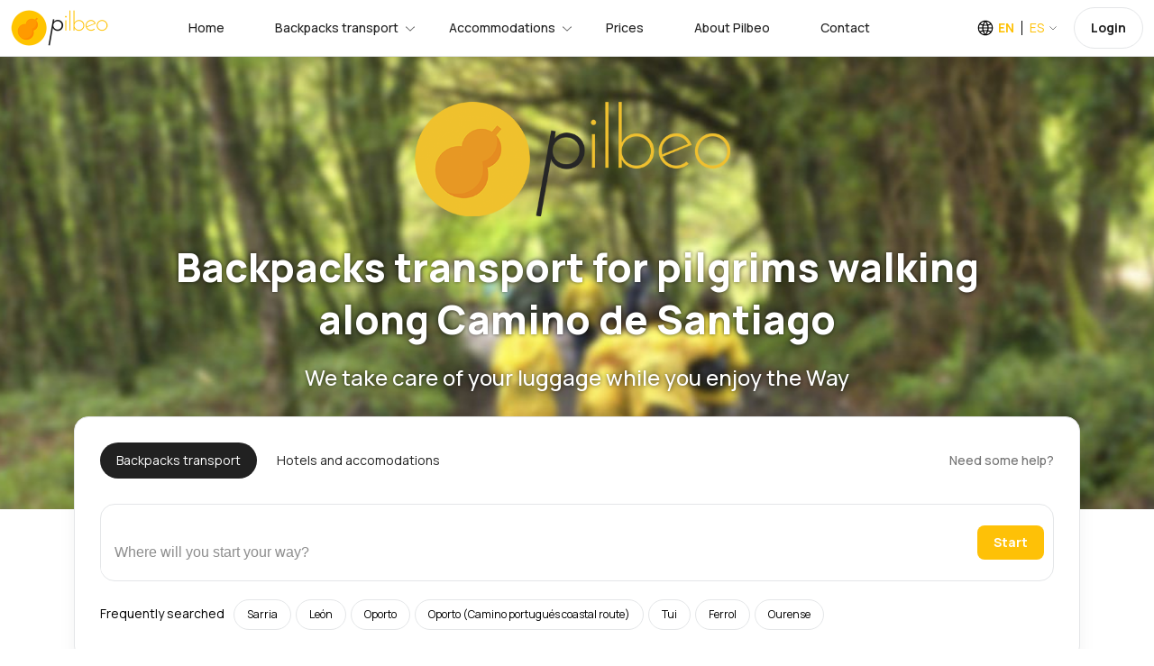

--- FILE ---
content_type: text/html;charset=UTF-8
request_url: https://www.pilbeo.com/
body_size: 16673
content:
<!DOCTYPE html><html data-locale="en" lang="en" xmlns="http://www.w3.org/1999/xhtml"><head><meta content="text/html;charset=UTF-8" http-equiv="content-type"/><meta charset="utf-8"/><meta content="width=device-width, initial-scale=1.0, maximum-scale=1.0, user-scalable=no, shrink-to-fit=no" name="viewport"/><link href="/assets/meta/53defed9/img/favicon.png" type="image/png" rel="icon"/><title>Rucksack transport | Luggage transfer - Camino de Santiago - Pilbeo</title><meta content="Rucksack transport and luggage transfer for pilgrims walking along Camino de Santiago: French way, Portuguese Way and Finisterre Way. Luggage transport from 6 euros per stage. 100% online. Download our apps." property="description" name="description"/><meta content="https://www.pilbeo.com/pilbeo-facebook-share-en.jpg" property="og:image" name="og:image"/><meta content="https://www.pilbeo.com/pilbeo-facebook-share-en.jpg" property="og:image:secure_url" name="og:image:secure_url"/><meta content="630" property="og:image:height" name="og:image:height"/><meta content="1200" property="og:image:width" name="og:image:width"/><meta content="https://www.pilbeo.com/en" property="og:url" name="og:url"/><meta content="Your luggage in the best hands" property="og:title" name="og:title"/><meta name="apple-itunes-app" content="app-id=1134013568"/><!-- hreflang --><link href="https://www.pilbeo.com/en/" hreflang="en" rel="alternate"/><link href="https://www.pilbeo.com/es/" hreflang="es" rel="alternate"/><link onload="this.media='all'" media="print" href="https://cdn.pilbeo.com/cookies/cookieconsent.css" rel="stylesheet"/><link type="text/css" rel="stylesheet" href="/assets/meta/z59edb374/css/datepicker/bootstrap-datepicker3.css"/><link type="text/css" rel="stylesheet" href="/assets/meta/z6965907f/css/bootstrap.min.css"/><link type="text/css" rel="stylesheet" href="/assets/meta/z5c278eb4/css/travila/swiper-bundle.min.css"/><link type="text/css" rel="stylesheet" href="/assets/meta/z7dc8713b/less/pilbeov2.css"/><link type="text/css" rel="stylesheet" href="/assets/meta/z6d727475/less/custom.less"/><link type="text/css" rel="stylesheet" href="/assets/meta/t5xtensions/zd8a7f57a/typeahead/typeahead-fixes.css"/><style type="text/css">
.item-flight p {
margin-bottom: 0;
}
.box-list-flights .item-flight .flight-route {
flex-grow: 1;
max-width: 50%;
}
.card-journey-small .card-info .card-program .card-duration-tour {
margin-bottom: 0;
}
.card-journey-small .card-info {
min-height: 180px;
}
.card-journey-small .card-image {
height: 235px;
}
.flex-fill {
flex-grow: 1;
}
@media (max-width: 991.98px) {
.box-list-flights .item-flight .flight-route {
max-width: 100%;
}
}
</style><!--[if IE 9]><style type="text/css">.pageloading-mask{opacity:0.25;}</style><![endif]--><!--[if lt IE 9]><style type="text/css">.pageloading-mask{filter:alpha(opacity=25);}</style><![endif]--></head><body data-page-initialized="false" class="pilbeo en "><script type="text/javascript">document.write("<div class=\"pageloading-mask\"><div></div></div>");</script><div style="display:none" itemtype="http://schema.org/WebSite" itemscope="itemscope"><span itemprop="name">Pilbeo</span><link itemprop="url" href="https://www.pilbeo.com"/></div><div data-simple-ids="true" data-container-type="zone" id="modalZone"></div><div data-container-type="zone" id="gestionarModalZone"></div><header class="header"><div class="container-fluid background-body"><div class="main-header"><div class="header-left"><div class="header-logo"><a class="d-flex" href="/en/"><img loading="lazy" src="/assets/meta/b662665c/img/logo/pilbeo_logo+texto@2x.png" width="108" height="40" alt="Pilbeo"/></a></div><div class="header-nav"><nav class="nav-main-menu"><ul class="main-menu mb-0"><li class="d-none d-xl-block"><a href="/en/">Home</a></li><li class="mega-li has-children"><a class="active" href="/en/backpack-transport">Backpacks transport</a><div class="mega-menu"><div class="mega-menu-inner mochilas"><div class="row align-items-center"><div class="col-lg-4"><div class="heading-5 mb-45 neutral-1000">Enjoy the Way—we’ll take care of your backpack.</div><a href="/#caminosZone" class="btn btn-brand-secondary">Most popular packages and offers
<svg fill="none" viewbox="0 0 16 16" height="16" width="16" xmlns="http://www.w3.org/2000/svg"><path stroke-linejoin="round" stroke-linecap="round" stroke-width="1.5" stroke="black" d="M8 15L15 8L8 1M15 8L1 8"></path></svg></a></div><div class="col-lg-3"><div class="card-home-link background-body"><a href="/en/backpack-transport/camino-frances-from-sarria" class="card-icon"> 30€</a><div class="card-info"><a href="/en/backpack-transport/camino-frances-from-sarria"><span class="text-md-bold mb-5 d-block">Camino Francés</span></a><p class="text-xs-medium neutral-500">Sarria -&gt; Santiago de Compostela in 5 stages</p></div></div><div class="card-home-link background-body"><a href="/en/backpack-transport/camino-portugues-por-la-costa-from-oporto" class="card-icon">84€</a><div class="card-info"><a href="/en/backpack-transport/camino-portugues-por-la-costa-from-oporto"><span class="text-md-bold mb-5 d-block">Camino Portugués coastal route</span></a><p class="text-xs-medium neutral-500">Oporto -&gt; Santiago de Compostela in 13 stages</p></div></div><div class="card-home-link background-body"><a href="/en/backpack-transport/camino-portugues-from-tui" class="card-icon">36€</a><div class="card-info"><a href="/en/backpack-transport/camino-portugues-from-tui"><span class="text-md-bold mb-5 d-block">Camino Portugués</span></a><p class="text-xs-medium neutral-500">Tui -&gt; Santiago de Compostela in 6 stages</p></div></div></div><div class="col-lg-5"><ul class="list-featured pl-0"><li><a class="pl-0" href="/en/backpack-transport/camino-frances">Camino Francés</a></li><li><a class="pl-0" href="/en/backpack-transport/camino-a-fisterra">Epílogo a Finisterre</a></li><li><a class="pl-0" href="/en/backpack-transport/camino-portugues">Camino Portugués</a></li><li><a class="pl-0" href="/en/backpack-transport/camino-portugues-por-la-costa">Camino Portugués coastal route</a></li><li><a class="pl-0" href="/en/backpack-transport/camino-fisterra-santiago">Camino Finisterre - Santiago</a></li><li><a class="pl-0" href="/en/backpack-transport/via-de-la-plata">Vía de la Plata (through Sanabria)</a></li><li><a class="pl-0" href="/en/backpack-transport/camino-primitivo">Camino Primitivo</a></li><li><a class="pl-0" href="/en/backpack-transport/camino-ingles">Camino Inglés</a></li><li><a class="pl-0" href="/en/backpack-transport/camino-ingles-coruna">Camino Inglés from A Coruña</a></li><li><a class="pl-0" href="/en/backpack-transport/camino-de-invierno">Camino de Invierno</a></li></ul></div></div></div></div></li><li class="mega-li has-children"><a class="active" href="/en/accommodations">Accommodations</a><div class="mega-menu"><div class="mega-menu-inner alojamientos"><div class="row align-items-center"><div class="col-lg-12"><div class="row align-items-center"><div class="col-lg-4"><p class="text-md-bold mb-10 neutral-1000">Haven’t found a place to stay yet?</p><div class="heading-5 mb-45 neutral-1000">Explore over 10,000 accommodations available across the Camino de Santiago routes</div></div><div class="col-lg-8"><ul class="list-featured pl-0"><li><a class="pl-0" href="/en/accommodations">Accommodations along the Camino de Santiago</a></li><li><a class="pl-0" href="/en/accommodations/camino-portugues">Accommodations stage by stage along the Camino Portugués </a></li><li><a class="pl-0" href="/en/accommodations/camino-portugues-por-la-costa">Accommodations stage by stage along the Camino Portugués coastal route </a></li><li><a class="pl-0" href="/en/accommodations/camino-frances">Accommodations stage by stage along the Camino Francés </a></li><li><a class="pl-0" href="/en/accommodations/camino-a-fisterra">Accommodations stage by stage along the Epílogo a Finisterre </a></li></ul></div></div></div></div></div></div></li><li class="d-none d-xl-block"><a href="/en/rates">Prices</a></li><li><a href="/en/about-us">About Pilbeo</a></li><li><a href="/en/contact">Contact</a></li></ul></nav></div></div><div class="header-right"><div class="box-dropdown-cart dropdown align-middle mr-15"><a class="color-pilbeo-amarillo" data-display="static" aria-expanded="false" aria-haspopup="true" data-toggle="dropdown" href="#" id="localeDropdown"><span class="text-14-medium icon-lang locale text-sm-bold ">EN</span><span class="text-14-bold arrow-down locale ">ES</span></a><div aria-labelledby="localeDropdown" class="dropdown-account dropdown-menu"><ul><li><a href="https://www.pilbeo.com/en/" class="text-sm-medium">English</a></li><li><a href="https://www.pilbeo.com/es/" class="text-sm-medium">Español</a></li></ul></div></div><div class="d-none d-lg-inline-block align-middle" data-simple-ids="true" data-container-type="zone" id="userDropdownZone"><a class="btn btn-default btn-signin text-xs" href="/en/login">Login</a></div><div class="burger-icon burger-icon-white"><span class="burger-icon-top"></span><span class="burger-icon-mid"></span><span class="burger-icon-bottom"></span></div></div></div></div></header><div class="mobile-header-active mobile-header-wrapper-style perfect-scrollbar button-bg-2"><div class="mobile-header-wrapper-inner"><div class="mobile-header-logo"><a ns0:page="IndexPage" type="PageLink" href="#" class="d-flex" xmlns:ns0="http://tapestry.apache.org/schema/tapestry_5_3.xsd"><img src="/assets/meta/b662665c/img/logo/pilbeo_logo+texto@2x.png" width="108" height="40" loading="lazy" alt="Pilbeo"/></a><div class="burger-icon burger-icon-white"></div></div><div data-simple-ids="true" data-container-type="zone" id="userDropdownLogoutZoneXs"></div><div class="mobile-header-content-area"><div class="perfect-scroll"><div class="mobile-menu-wrap mobile-header-border"><nav><ul class="mobile-menu font-heading mt-0"><li><a href="/en/">Home</a></li><li class="has-children"><a class="active" href="/en/backpack-transport">Backpacks transport</a><ul class="sub-menu"><li><a href="/en/backpack-transport/camino-frances">Camino Francés</a></li><li><a href="/en/backpack-transport/camino-a-fisterra">Epílogo a Finisterre</a></li><li><a href="/en/backpack-transport/camino-portugues">Camino Portugués</a></li><li><a href="/en/backpack-transport/camino-portugues-por-la-costa">Camino Portugués coastal route</a></li><li><a href="/en/backpack-transport/camino-fisterra-santiago">Camino Finisterre - Santiago</a></li><li><a href="/en/backpack-transport/via-de-la-plata">Luggage transport along Vía de la Plata (por Sanabria)</a></li><li><a href="/en/backpack-transport/camino-primitivo">Camino Primitivo</a></li><li><a href="/en/backpack-transport/camino-ingles">Camino Inglés</a></li><li><a href="/en/backpack-transport/camino-ingles-coruna">Camino Inglés from A Coruña</a></li></ul></li><li class="has-children"><a href="/en/accommodations">Accommodations</a><ul class="sub-menu"><li><a href="/en/accommodations">Accommodations along the Camino de Santiago</a></li><li><a href="/en/accommodations/camino-portugues">Accommodations stage by stage along the Camino de Santiago Portugués </a></li><li><a href="/en/accommodations/camino-frances">Accommodations stage by stage along the Camino de Santiago Francés </a></li><li><a href="/en/accommodations/camino-portugues-por-la-costa">Accommodations stage by stage along the Camino de Santiago Portugués por la Costa </a></li><li><a href="/en/accommodations/camino-a-fisterra">Accommodations stage by stage along the Camino de Santiago hasta Finisterre </a></li></ul></li><div data-simple-ids="true" data-container-type="zone" id="userDropdownOptionsZoneXs"><li><a href="/en/login">Login</a></li></div><li><a href="/en/rates">Prices</a></li><li><a href="/en/about-us">About Pilbeo</a></li><li><a href="/en/contact">Contact</a></li><li><a href="/en/faq">Frequently Asked Questions</a></li><li><a href="https://www.pilbeo.com/es/sites/landing">Pilbeo Sites</a></li></ul></nav></div></div></div></div></div><div><section class="section-box box-banner-home6 box-banner-home5-search background-body"><div style="background: url(/assets/meta/82f23b50/img/portada/slides/fondo-pilbeo.jpg) no-repeat center; background-size: cover;" class="block-banner-home6"><div class="container"><div class="text-center wow fadeInUp"><img loading="lazy" style="max-width: 350px" alt="Pilbeo" src="/assets/meta/3439b0b1/img/portada/slides/pilbeo-logo.png" class="mr-10 d-none d-sm-inline"/><h1 class=" w-lg-75 m-auto heading-3 mt-20 mb-20 color-white pilbeo-text-shadow">Backpacks transport for pilgrims walking <br/>along Camino de Santiago</h1><div class="heading-6 heading-6-medium color-white mb-30 pilbeo-text-shadow">We take care of your luggage while you enjoy the Way</div></div></div></div><div class="container"><div class="box-search-advance background-card wow fadeInUp"><!-- Meter una ZONE --><div class="box-top-search"><div class="left-top-search text-nowrap overflow-x-auto scrollbar-hidden"><a href="#" class="category-link btn-click active">Backpacks transport</a><a class="category-link btn-click" href="/en/accommodations">Hotels and accomodations</a></div><div class="right-top-search d-none d-md-block"><a class="text-sm-medium need-some-help" href="/en/faq">Need some help?</a></div></div><form data-validate="submit" data-generator="tapestry/core/form" action="/en/index.inicioform" method="post" id="inicioForm"><input value="arUwp6oQoLoGpzIlFNmNyGCkGnY=:H4sIAAAAAAAAAFvzloG1nJ+BxzMvJbXCKjMvMzkzn6G4iME0vyhdL7EgMTkjVa8ksSC1uKSo0lQvOb8oNSczSS8psThVzzEJKJiYXOKWmZqTohKcWlJaoBp6mPuh6PE/[base64]" name="t:formdata" type="hidden"></input><div class="box-bottom-search background-card pt-5 pb-5 align-items-center"><div style="flex-grow: 1;" class=""><label class="text-sm-bold neutral-500"></label><input data-text-required="true" placeholder="Where will you start your way?" id="inicio" class="form-control search-input border-none" name="inicio" type="text"></input></div><div class=" bd-none d-flex justify-content-end boton-empezar-container"><input value="Start" id="submit_0" class="btn btn-black btn-pilbeo-amarillo boton-empezar" data-submit-mode="normal" name="submit_0" type="submit"></input></div></div></form><div class="card-tags mt-15 mb-0"><span class=" mr-10">Frequently searched</span><a id="eventlink_2" data-update-zone="^" class="btn btn-tag-border mr-5 mb-5 mt-5" href="/en/backpack-transport/camino-frances-from-sarria">Sarria</a><a id="eventlink_2_0" data-update-zone="^" class="btn btn-tag-border mr-5 mb-5 mt-5" href="/en/backpack-transport/camino-frances-from-leon">León</a><a id="eventlink_2_1" data-update-zone="^" class="btn btn-tag-border mr-5 mb-5 mt-5" href="/en/backpack-transport/camino-portugues-from-oporto">Oporto</a><a id="eventlink_2_2" data-update-zone="^" class="btn btn-tag-border mr-5 mb-5 mt-5" href="/en/backpack-transport/camino-portugues-por-la-costa-from-oporto">Oporto (Camino portugués coastal route)</a><a id="eventlink_2_3" data-update-zone="^" class="btn btn-tag-border mr-5 mb-5 mt-5" href="/en/backpack-transport/camino-portugues-from-tui">Tui</a><a id="eventlink_2_4" data-update-zone="^" class="btn btn-tag-border mr-5 mb-5 mt-5" href="/en/backpack-transport/camino-ingles">Ferrol</a><a id="eventlink_2_5" data-update-zone="^" class="btn btn-tag-border mr-5 mb-5 mt-5" href="/en/backpack-transport/via-de-la-plata-from-ourense">Ourense</a></div></div></div></section><!-- Indica tu itinerario y descarga nuestras apps --><section id="banners-home" class="section-box box-2-banner background-body pb-40"><div class="container"><div class="row"><div class="col-lg-6 mb-30"><div id="banner-presupuesto" class="card-banner background-5"><div class="card-info"><h3 class="heading-4 mb-2">Do you want a budget without commitment?</h3><p class="mb-2">Attach your itinerary and you will get an estimate in less than 12 hours</p><a href="#" class="btn btn-brand-secondary btn-presupuesto">Attach itinerary
<svg fill="none" viewbox="0 0 16 16" height="16" width="16" xmlns="http://www.w3.org/2000/svg"><path stroke-linejoin="round" stroke-linecap="round" stroke-width="1.5" stroke="black" d="M8 15L15 8L8 1M15 8L1 8"></path></svg></a></div></div></div><div class="col-lg-6 mb-30 color-white"><div id="banner-apps" class="card-banner"><div class="card-info"><h3 class="heading-4 mb-1">Pilbeo on your smartphone &amp; tablet</h3><p class="mb-1">Get notified on your device every time we pick up and deliver your luggage</p><div class="row"><div class="col-6 col-sm-4"><a title="Pilbeo - For pilgrims - iOS App on App Store" href="https://itunes.apple.com/us/app/id1134013568"><img src="/assets/meta/1f300dbe/img/appstore/appstore_en.png" loading="lazy" class="img-responsive" alt="Pilbeo App Store"/></a></div><div class="col-6 col-sm-4"><a title="Pilbeo - For pilgrims - Android App on Google Play" href="https://play.google.com/store/apps/details?id=com.pilbeo.pilbeo_android"><img src="/assets/meta/e383e312/img/appstore/googleplay_en.png" loading="lazy" class="img-responsive" alt="Pilbeo Google Play"/></a></div></div></div></div></div></div></div></section><!-- Seccion de consultar alojamientos --><section class="section-box box-partners background-body pt-0"><div class="container"><div class="d-flex justify-content-between gap-3 align-items-center flex-md-row flex-column"><div style="visibility: visible; animation-name: fadeInUp;" class="flex-grow-1 mb-20 wow fadeInUp"><h2 class="heading-6 neutral-1000">Are you looking for <strong>accommodation in the Camino De Santiago</strong>?</h2><p class="text-xs-medium neutral-500">Check out our accommodations list organized stage by stage</p></div><div class="d-flex align-items-center flex-column gap-3 flex-xl-row"><div style="max-width: 400px"><div style="visibility: visible; animation-name: fadeInUp;" class="box-authors-partner wow fadeInUp"><div style="min-width: 125px" class="authors-partner-left"><img alt="Discover the top-rated accommodations by our users    " loading="lazy" src="https://cdn.pilbeo.com/alojamiento/thumbnail/903-hotel-carris-porto-ribeira-porto.webp"/><img alt="Discover the top-rated accommodations by our users    " loading="lazy" src="https://cdn.pilbeo.com/alojamiento/thumbnail/909-the-poets-inn.webp"/><img alt="Discover the top-rated accommodations by our users    " loading="lazy" src="https://cdn.pilbeo.com/alojamiento/thumbnail/627-hotel-rias-bajas.webp"/></div><div class="authors-partner-right"><p class="text-sm neutral-1000">329 people have booked accommodations in <strong>Pilbeo</strong> during the <strong>last month</strong></p></div></div></div><div><a class="btn btn-black-lg" href="/en/accommodations">Find accommodations</a></div></div></div></div></section><section class="section-box box-popular-spots background-4 pt-40"><div class="container"><div class="row align-items-end"><div class="col-lg-12 mb-30 text-center text-lg-start wow fadeInLeft"><h2 class="neutral-1000">Routes available on Pilbeo</h2><p class="text-xl-medium neutral-500">Backpack and luggage transport during the whole Pilgrimage to Santiago:</p></div></div><div class="box-list-featured"><div class="row"><div class="col-lg-4 col-md-6 wow fadeInUp"><div class="card-spot background-card"><div class="card-image"><a href="/en/backpack-transport/camino-frances"><img alt="" src="/assets/meta/z1c796fc4/imgs/caminos/mapa-camino-frances.webp"/></a></div><div class="card-info background-card"><div class="card-left"><div class="card-title"><h3 class="no-heading"><a class="text-lg-bold neutral-1000" href="/en/backpack-transport/camino-frances">Camino francés</a></h3></div><div class="card-desc"><p class="min-h-100">From Saint Jean Pied de Port and Roncesvalles to Santiago de Compostela, passing through Logroño, León, Ponferrada, Sarria...</p></div></div><div class="card-right"><div class="card-button"><a href="/en/backpack-transport/camino-frances"><svg fill="none" viewbox="0 0 10 10" height="10" width="10" xmlns="http://www.w3.org/2000/svg"><path stroke-linejoin="round" stroke-linecap="round" stroke="" d="M5.00011 9.08347L9.08347 5.00011L5.00011 0.916748M9.08347 5.00011L0.916748 5.00011"></path></svg></a></div></div></div></div></div><div class="col-lg-4 col-md-6 wow fadeInUp"><div class="card-spot background-card"><div class="card-image"><a href="/en/backpack-transport/camino-portugues"><img alt="" src="/assets/meta/z6cc52a70/imgs/caminos/mapa-camino-portugues.webp"/></a></div><div class="card-info background-card"><div class="card-left"><div class="card-title"><h3 class="no-heading"><a class="text-lg-bold neutral-1000" href="/en/backpack-transport/camino-portugues">Camino portugués</a></h3></div><div class="card-desc"><p class="min-h-100">From Oporto to Santiago de Compostela, passing through Barcelos, Tui, Pontevedra...</p></div></div><div class="card-right"><div class="card-button"><a href="/en/backpack-transport/camino-portugues"><svg fill="none" viewbox="0 0 10 10" height="10" width="10" xmlns="http://www.w3.org/2000/svg"><path stroke-linejoin="round" stroke-linecap="round" stroke="" d="M5.00011 9.08347L9.08347 5.00011L5.00011 0.916748M9.08347 5.00011L0.916748 5.00011"></path></svg></a></div></div></div></div></div><div class="col-lg-4 col-md-6 wow fadeInUp"><div class="card-spot background-card"><div class="card-image"><a href="/en/backpack-transport/camino-portugues-por-la-costa"><img alt="" src="/assets/meta/zc70e5dee/imgs/caminos/mapa-camino-portugues-por-la-costa.webp"/></a></div><div class="card-info background-card"><div class="card-left"><div class="card-title"><h3 class="no-heading"><a class="text-lg-bold neutral-1000" href="/en/backpack-transport/camino-portugues-por-la-costa">Camino portugués coastal route</a></h3></div><div class="card-desc"><p class="min-h-100">From Oporto to Santiago de Compostela, passing through Esposende, A Guarda, Baiona...</p></div></div><div class="card-right"><div class="card-button"><a href="/en/backpack-transport/camino-portugues-por-la-costa"><svg fill="none" viewbox="0 0 10 10" height="10" width="10" xmlns="http://www.w3.org/2000/svg"><path stroke-linejoin="round" stroke-linecap="round" stroke="" d="M5.00011 9.08347L9.08347 5.00011L5.00011 0.916748M9.08347 5.00011L0.916748 5.00011"></path></svg></a></div></div></div></div></div><div class="col-lg-4 col-md-6 wow fadeInUp"><div class="card-spot background-card"><div class="card-image"><a href="/en/backpack-transport/camino-a-fisterra"><img alt="" src="/assets/meta/z3e962234/imgs/caminos/mapa-camino-a-fisterra.webp"/></a></div><div class="card-info background-card"><div class="card-left"><div class="card-title"><h3 class="no-heading"><a class="text-lg-bold neutral-1000" href="/en/backpack-transport/camino-a-fisterra">Epílogo a Fisterra</a></h3></div><div class="card-desc"><p class="min-h-100">From Santiago de Compostela to Finisterre and Muxía</p></div></div><div class="card-right"><div class="card-button"><a href="/en/backpack-transport/camino-a-fisterra"><svg fill="none" viewbox="0 0 10 10" height="10" width="10" xmlns="http://www.w3.org/2000/svg"><path stroke-linejoin="round" stroke-linecap="round" stroke="" d="M5.00011 9.08347L9.08347 5.00011L5.00011 0.916748M9.08347 5.00011L0.916748 5.00011"></path></svg></a></div></div></div></div></div><div class="col-lg-4 col-md-6 wow fadeInUp"><div class="card-spot background-card"><div class="card-image"><a href="/en/backpack-transport/via-de-la-plata-desde-ourense"><img alt="" src="/assets/meta/ze62a66dc/imgs/caminos/mapa-camino-sanabres.webp"/></a></div><div class="card-info background-card"><div class="card-left"><div class="card-title"><h3 class="no-heading"><a class="text-lg-bold neutral-1000" href="/en/backpack-transport/via-de-la-plata-desde-ourense">Camino Sanabrés</a></h3></div><div class="card-desc"><p class="min-h-100">Last 100km of Vía de la Plata passing through Sanabria, from Ourense to Santiago de Compostela</p></div></div><div class="card-right"><div class="card-button"><a href="/en/backpack-transport/via-de-la-plata-desde-ourense"><svg fill="none" viewbox="0 0 10 10" height="10" width="10" xmlns="http://www.w3.org/2000/svg"><path stroke-linejoin="round" stroke-linecap="round" stroke="" d="M5.00011 9.08347L9.08347 5.00011L5.00011 0.916748M9.08347 5.00011L0.916748 5.00011"></path></svg></a></div></div></div></div></div><div class="col-lg-4 col-md-6 wow fadeInUp"><div class="card-spot background-card"><div class="card-image"><a href="/en/backpack-transport/camino-primitivo"><img alt="" src="/assets/meta/z8525b692/imgs/caminos/mapa-camino-primitivo.webp"/></a></div><div class="card-info background-card"><div class="card-left"><div class="card-title"><h3 class="no-heading"><a class="text-lg-bold neutral-1000" href="/en/backpack-transport/camino-primitivo">Camino Primitivo</a></h3></div><div class="card-desc"><p class="min-h-100">From Oviedo to Santiago de Compostela</p></div></div><div class="card-right"><div class="card-button"><a href="/en/backpack-transport/camino-primitivo"><svg fill="none" viewbox="0 0 10 10" height="10" width="10" xmlns="http://www.w3.org/2000/svg"><path stroke-linejoin="round" stroke-linecap="round" stroke="" d="M5.00011 9.08347L9.08347 5.00011L5.00011 0.916748M9.08347 5.00011L0.916748 5.00011"></path></svg></a></div></div></div></div></div><div class="col-lg-4 col-md-6 wow fadeInUp"><div class="card-spot background-card"><div class="card-image"><a href="/en/backpack-transport/camino-ingles"><img alt="" src="/assets/meta/zc3b99ce6/imgs/caminos/mapa-camino-ingles.webp"/></a></div><div class="card-info background-card"><div class="card-left"><div class="card-title"><h3 class="no-heading"><a class="text-lg-bold neutral-1000" href="/en/backpack-transport/camino-ingles">Camino Inglés</a></h3></div><div class="card-desc"><p class="min-h-100">From Ferrol to Santiago de Compostela</p></div></div><div class="card-right"><div class="card-button"><a href="/en/backpack-transport/camino-ingles"><svg fill="none" viewbox="0 0 10 10" height="10" width="10" xmlns="http://www.w3.org/2000/svg"><path stroke-linejoin="round" stroke-linecap="round" stroke="" d="M5.00011 9.08347L9.08347 5.00011L5.00011 0.916748M9.08347 5.00011L0.916748 5.00011"></path></svg></a></div></div></div></div></div><div class="col-lg-4 col-md-6 wow fadeInUp"><div class="card-spot background-card"><div class="card-image"><a href="/en/backpack-transport/camino-ingles-coruna"><img alt="" src="/assets/meta/z54b297e3/imgs/caminos/mapa-camino-ingles-a-coruna.webp"/></a></div><div class="card-info background-card"><div class="card-left"><div class="card-title"><h3 class="no-heading"><a class="text-lg-bold neutral-1000" href="/en/backpack-transport/camino-ingles-coruna">Camino Inglés (A Coruña)</a></h3></div><div class="card-desc"><p class="min-h-100">From A Coruña to Santiago de Compostela</p></div></div><div class="card-right"><div class="card-button"><a href="/en/backpack-transport/camino-ingles-coruna"><svg fill="none" viewbox="0 0 10 10" height="10" width="10" xmlns="http://www.w3.org/2000/svg"><path stroke-linejoin="round" stroke-linecap="round" stroke="" d="M5.00011 9.08347L9.08347 5.00011L5.00011 0.916748M9.08347 5.00011L0.916748 5.00011"></path></svg></a></div></div></div></div></div><div class="col-lg-4 col-md-6 wow fadeInUp"><div class="card-spot background-card"><div class="card-image"><a href="/en/backpack-transport/camino-de-invierno"><img alt="" src="/assets/meta/z5017c9e5/imgs/caminos/mapa-camino-de-invierno.webp"/></a></div><div class="card-info background-card"><div class="card-left"><div class="card-title"><h3 class="no-heading"><a class="text-lg-bold neutral-1000" href="/en/backpack-transport/camino-de-invierno">Camino de Invierno</a></h3></div><div class="card-desc"><p class="min-h-100">From Ponferrada to Santiago de Compostela passing through Las Médulas, Barco de Valdeorras, Silleda and Lalín</p></div></div><div class="card-right"><div class="card-button"><a href="/en/backpack-transport/camino-de-invierno"><svg fill="none" viewbox="0 0 10 10" height="10" width="10" xmlns="http://www.w3.org/2000/svg"><path stroke-linejoin="round" stroke-linecap="round" stroke="" d="M5.00011 9.08347L9.08347 5.00011L5.00011 0.916748M9.08347 5.00011L0.916748 5.00011"></path></svg></a></div></div></div></div></div><div class="col-lg-4 col-md-6 wow fadeInUp"><div class="card-spot background-card"><div class="card-image"><a href="/en/backpack-transport/camino-fisterra-santiago"><img alt="" src="/assets/meta/z3e962234/imgs/caminos/mapa-camino-fisterra-santiago.webp"/></a></div><div class="card-info background-card"><div class="card-left"><div class="card-title"><h3 class="no-heading"><a class="text-lg-bold neutral-1000" href="/en/backpack-transport/camino-fisterra-santiago">Camino Fisterra - Santiago</a></h3></div><div class="card-desc"><p class="min-h-100">Return from Finisterre and Muxía to Santiago de Compostela</p></div></div><div class="card-right"><div class="card-button"><a href="/en/backpack-transport/camino-fisterra-santiago"><svg fill="none" viewbox="0 0 10 10" height="10" width="10" xmlns="http://www.w3.org/2000/svg"><path stroke-linejoin="round" stroke-linecap="round" stroke="" d="M5.00011 9.08347L9.08347 5.00011L5.00011 0.916748M9.08347 5.00011L0.916748 5.00011"></path></svg></a></div></div></div></div></div></div></div></div></section><section class="section-box box-how-it-work-3 background-body pt-60 pb-60"><div class="container"><div class="box-how-it-work-inner background-5"><h2 class="heading-3 neutral-1000 wow fadeInUp">How does it work?</h2><p class="text-xl-medium neutral-500 mb-30 wow fadeInUp">Quick and easy in 6 steps</p><div class="row"><!--         <div class="col-lg-10"> --><div class="col-12"><ul class="list-steps list-steps-2-col wow fadeInUp"><li class="item-1"><div class="step-no"><span>1</span></div><div class="step-info"><p class="text-xl-bold neutral-1000">LUGGAGE</p><p class="text-sm-medium neutral-500">We pick up and deliver your backpacks, suitcases and travel bags throughout all stages of your Pilgrimage to Santiago. 20 kg maximum weight for each bag. Bikes are not included in transportation.</p></div></li><li class="item-4"><div class="step-no"><span>4</span></div><div class="step-info"><p class="text-xl-bold neutral-1000">ORDER NOW</p><p class="text-sm-medium neutral-500">Once you have selected the stages, please click on "Order now". Please fill in your personal details and select one of our safe payment methods, such as PayPal, Credit/debit card or Bank transfer.</p></div></li><li class="item-2"><div class="step-no"><span>2</span></div><div class="step-info"><p class="text-xl-bold neutral-1000">BOOK NOW</p><p class="text-sm-medium neutral-500">You can book directly in our website or through any of our apps for <a href="https://itunes.apple.com/us/app/id1134013568" class="pilbeo-link" target="_blank">iOS</a> and <a href="https://play.google.com/store/apps/details?id=com.pilbeo.pilbeo_android" class="pilbeo-link" target="_blank">Android</a>. You can also send us an email to <a href="mailto:contact@pilbeo.com" class="pilbeo-link">contact@pilbeo.com</a> or call us on <a href="tel:+34670648078" class="pilbeo-link">+34 670 64 80 78 <i class="fa fa-whatsapp"></i></a> .</p></div></li><li class="item-5"><div class="step-no"><span>5</span></div><div class="step-info"><p class="text-xl-bold neutral-1000">LUGGAGE IDENTIFICATION</p><p class="text-sm-medium neutral-500">Please note that after the payment you will receive a confirmation email with your Pilbeo Id. Card.<br/>This card will include a sheet with the travel itinerary and will help you to identify your packages.  Please note you will need to print the card and place it somewhere visible on your luggage. </p></div></li><li class="item-3"><div class="step-no"><span>3</span></div><div class="step-info"><p class="text-xl-bold neutral-1000">ADD STAGES</p><p class="text-sm-medium neutral-500">Select your Camino and stage and Click on "Add stage" to select the pickup and delivery stage, the date and the number of packages. Click on "Add new stage" to include as many stages as you need. </p></div></li><li class="item-6"><div class="step-no"><span>6</span></div><div class="step-info"><p class="text-xl-bold neutral-1000">PICKUP, DELIVERY AND TRACKING</p><p class="text-sm-medium neutral-500">After the booking is confirmed we will let you know the pickup time, which may vary from 8.00 am to 9.00 am, depending on the sort of Pilgrimage. Your luggage will be delivered before 2.30pm*.<br/>Track the progress of your delivery through our iOS and Android apps, as they provide our customers with real-time notifications.<br/><span class="small">* Time limits for delivery with few exceptions.</span></p></div></li></ul></div></div></div></div></section><div data-simple-ids="true" data-container-type="zone" id="caminosZone"><section class="pt-60 background-4"><div class="container"><div class="row align-items-end"><div class="col-lg-12 mb-30 text-center text-lg-start wow fadeInLeft"><h2 class="neutral-1000">Most popular packages and offers</h2><p class="text-xl-medium neutral-500">Book your complete route and enjoy special discounts</p></div></div><div class="row"><div class="col-12 col-sm-6 col-lg-4"><div class="card-journey-small background-card"><div class="card-image"><h3><a href="#" class="label">Camino Francés</a><img alt="Camino Francés" src="/assets/meta/85b7c0c0/img/portada/caminos/cabecera_mobile_pack_sarria.jpg"/></h3></div><div class="card-info background-card"><div class="card-rating"><div class="card-left"></div></div><div class="card-title"><a href="/en/backpack-transport/camino-frances-from-sarria" class="text-lg-bold neutral-1000">Sarria - Santiago de Compostela</a></div><div class="card-program"><div class="card-duration-tour"><p class="icon-duration text-sm-medium neutral-500">5 stages</p></div><div class="flex-fill"></div><div class="endtime"><div class="card-price"><div class="heading-6 neutral-1000">30 €</div></div><div class="card-button"><a href="/en/backpack-transport/camino-frances-from-sarria" class="btn btn-gray">Book now</a></div></div></div></div></div></div><div class="col-12 col-sm-6 col-lg-4"><div class="card-journey-small background-card"><div class="card-image"><h3><a href="#" class="label">Camino Francés</a><img alt="Camino Francés" src="/assets/meta/36c08fbb/img/portada/caminos/cabecera_mobile_frances.jpg"/></h3></div><div class="card-info background-card"><div class="card-rating"><div class="card-left"></div></div><div class="card-title"><a href="/en/backpack-transport/camino-frances-from-roncesvalles" class="text-lg-bold neutral-1000">Roncesvalles - Santiago de Compostela</a></div><div class="card-program"><div class="card-duration-tour"><p class="icon-duration text-sm-medium neutral-500">32 stages</p></div><div class="flex-fill"></div><div class="endtime"><div class="card-price"><div class="heading-6 neutral-1000">219 €</div></div><div class="card-button"><a href="/en/backpack-transport/camino-frances-from-roncesvalles" class="btn btn-gray">Book now</a></div></div></div></div></div></div><div class="col-12 col-sm-6 col-lg-4"><div class="card-journey-small background-card"><div class="card-image"><h3><a href="#" class="label">Camino Francés</a><img alt="Camino Francés" src="/assets/meta/84676833/img/portada/caminos/cabecera_mobile_pack_leon.jpg"/></h3></div><div class="card-info background-card"><div class="card-rating"><div class="card-left"></div></div><div class="card-title"><a href="/en/backpack-transport/camino-frances-from-leon" class="text-lg-bold neutral-1000">León - Santiago de Compostela</a></div><div class="card-program"><div class="card-duration-tour"><p class="icon-duration text-sm-medium neutral-500">13 stages</p></div><div class="flex-fill"></div><div class="endtime"><div class="card-price"><div class="heading-6 neutral-1000">86 €</div></div><div class="card-button"><a href="/en/backpack-transport/camino-frances-from-leon" class="btn btn-gray">Book now</a></div></div></div></div></div></div><div class="col-12 col-sm-6 col-lg-4"><div class="card-journey-small background-card"><div class="card-image"><h3><a href="#" class="label">Camino Portugués</a><img alt="Camino Portugués" src="/assets/meta/eea9e717/img/portada/caminos/cabecera_mobile_pack_oporto.jpg"/></h3></div><div class="card-info background-card"><div class="card-rating"><div class="card-left"></div></div><div class="card-title"><a href="/en/backpack-transport/camino-portugues-from-oporto" class="text-lg-bold neutral-1000">Oporto - Santiago de Compostela</a></div><div class="card-program"><div class="card-duration-tour"><p class="icon-duration text-sm-medium neutral-500">12 stages</p></div><div class="flex-fill"></div><div class="endtime"><div class="card-price"><div class="heading-6 neutral-1000">78 €</div></div><div class="card-button"><a href="/en/backpack-transport/camino-portugues-from-oporto" class="btn btn-gray">Book now</a></div></div></div></div></div></div><div class="col-12 col-sm-6 col-lg-4"><div class="card-journey-small background-card"><div class="card-image"><h3><a href="#" class="label">Camino Portugués</a><img alt="Camino Portugués" src="/assets/meta/11cef489/img/portada/caminos/cabecera_mobile_pack_tui.jpg"/></h3></div><div class="card-info background-card"><div class="card-rating"><div class="card-left"></div></div><div class="card-title"><a href="/en/backpack-transport/camino-portugues-from-tui" class="text-lg-bold neutral-1000">Tui - Santiago de Compostela</a></div><div class="card-program"><div class="card-duration-tour"><p class="icon-duration text-sm-medium neutral-500">6 stages</p></div><div class="flex-fill"></div><div class="endtime"><div class="card-price"><div class="heading-6 neutral-1000">36 €</div></div><div class="card-button"><a href="/en/backpack-transport/camino-portugues-from-tui" class="btn btn-gray">Book now</a></div></div></div></div></div></div><div class="col-12 col-sm-6 col-lg-4"><div class="card-journey-small background-card"><div class="card-image"><h3><a href="#" class="label">Camino Portugués coastal route</a><img alt="Camino Portugués coastal route" src="/assets/meta/eea9e717/img/portada/caminos/cabecera_mobile_pack_oporto.jpg"/></h3></div><div class="card-info background-card"><div class="card-rating"><div class="card-left"></div></div><div class="card-title"><a href="/en/backpack-transport/camino-portugues-por-la-costa-from-oporto" class="text-lg-bold neutral-1000">Oporto - Santiago de Compostela</a></div><div class="card-program"><div class="card-duration-tour"><p class="icon-duration text-sm-medium neutral-500">13 stages</p></div><div class="flex-fill"></div><div class="endtime"><div class="card-price"><div class="heading-6 neutral-1000">84 €</div></div><div class="card-button"><a href="/en/backpack-transport/camino-portugues-por-la-costa-from-oporto" class="btn btn-gray">Book now</a></div></div></div></div></div></div><div class="col-12 col-sm-6 col-lg-4"><div class="card-journey-small background-card"><div class="card-image"><h3><a href="#" class="label">Camino Portugués coastal route</a><img alt="Camino Portugués coastal route" src="/assets/meta/729db2cf/img/portada/caminos/cabecera_mobile_pack_baiona.jpg"/></h3></div><div class="card-info background-card"><div class="card-rating"><div class="card-left"></div></div><div class="card-title"><a href="/en/backpack-transport/camino-portugues-por-la-costa-from-baiona" class="text-lg-bold neutral-1000">Baiona - Santiago de Compostela</a></div><div class="card-program"><div class="card-duration-tour"><p class="icon-duration text-sm-medium neutral-500">6 stages</p></div><div class="flex-fill"></div><div class="endtime"><div class="card-price"><div class="heading-6 neutral-1000">36 €</div></div><div class="card-button"><a href="/en/backpack-transport/camino-portugues-por-la-costa-from-baiona" class="btn btn-gray">Book now</a></div></div></div></div></div></div><div class="col-12 col-sm-6 col-lg-4"><div class="card-journey-small background-card"><div class="card-image"><h3><a href="#" class="label">Camino a Finisterre / Epílogo a Fisterra</a><img alt="Camino a Finisterre / Epílogo a Fisterra" src="/assets/meta/d7bd4a91/img/portada/caminos/cabecera_mobile_epilogo.jpg"/></h3></div><div class="card-info background-card"><div class="card-rating"><div class="card-left"></div></div><div class="card-title"><a href="/en/backpack-transport/camino-a-fisterra" class="text-lg-bold neutral-1000">Santiago de Compostela - Finisterre - Muxía</a></div><div class="card-program"><div class="card-duration-tour"><p class="icon-duration text-sm-medium neutral-500">5 stages</p></div><div class="flex-fill"></div><div class="endtime"><div class="card-price"><div class="heading-6 neutral-1000">30 €</div></div><div class="card-button"><a href="/en/backpack-transport/camino-a-fisterra" class="btn btn-gray">Book now</a></div></div></div></div></div></div><div class="col-12 col-sm-6 col-lg-4"><div class="card-journey-small background-card"><div class="card-image"><h3><a href="#" class="label">Camino Inglés</a><img alt="Camino Inglés" src="/assets/meta/9a9c7c94/img/portada/caminos/cabecera_mobile_faros.jpg"/></h3></div><div class="card-info background-card"><div class="card-rating"><div class="card-left"></div></div><div class="card-title"><a href="/en/backpack-transport/camino-ingles" class="text-lg-bold neutral-1000">Ferrol - Santiago de Compostela</a></div><div class="card-program"><div class="card-duration-tour"><p class="icon-duration text-sm-medium neutral-500">5 stages</p></div><div class="flex-fill"></div><div class="endtime"><div class="card-price"><div class="heading-6 neutral-1000">35 €</div></div><div class="card-button"><a href="/en/backpack-transport/camino-ingles" class="btn btn-gray">Book now</a></div></div></div></div></div></div></div></div></section></div><section class="section-box box-numbers background-body pt-60"><div class="container"><div class="box-list-numbers pilbeo text-center wow lightSpeedIn background-pilbeo-verde"><div class="item-numbers"><p class="text-xl-bold"><span class="heading-2">190,000</span><br/>carried backpacks</p></div><div class="item-numbers item-numbers-2"><p class="text-xl-bold">in more than <span class="heading-2">7,000</span><br/>accommodations</p></div><div class="item-numbers item-numbers-3"><p class="text-xl-bold">along <span class="heading-2">900</span><br/>towns and villages</p></div></div></div></section><section class="section-box box-why-book-travila background-body"><div class="container"><div class="text-center wow fadeInUp"><h2 class="neutral-1000">Why book with Pilbeo?</h2><p class="text-xl-medium neutral-500">Advantages when booking with us</p></div><div class="row mt-65"><div class="col-lg-3 col-sm-6"><div class="card-why wow fadeInUp"><div class="card-image"><svg fill="none" viewbox="0 0 48 46" height="46" width="48" xmlns="http://www.w3.org/2000/svg"><g clip-path="url(#clip1_403_10133)"><path fill="black" d="M36.7991 19.6497C37.6729 17.7727 38.3125 15.8059 38.3125 14.0681C38.3125 10.1707 35.1428 7 31.2468 7C28.502 7 26.1179 8.57373 24.9485 10.8665C24.5408 10.8313 24.1284 10.8125 23.7188 10.8125C15.9292 10.8125 9.625 17.116 9.625 24.9062C9.625 32.6958 15.9285 39 23.7188 39C31.5083 39 37.8125 32.6965 37.8125 24.9062C37.8125 23.1501 37.4973 21.3953 36.7991 19.6497ZM31.2468 8.875C34.1089 8.875 36.4375 11.2046 36.4375 14.0681C36.4375 17.7637 32.8066 23.0515 31.2166 25.1899C29.1726 22.4116 26.0562 17.511 26.0562 14.0681C26.0559 11.2046 28.3845 8.875 31.2468 8.875ZM14.7444 16.6235L21.0342 19.7683L20.3132 23.3728L17.8237 25.0325C17.563 25.2063 17.4062 25.499 17.4062 25.8125V29.8315L13.2817 31.2539C12.1519 29.4026 11.5 27.2292 11.5 24.9062C11.5 21.7131 12.7319 18.8025 14.7444 16.6235ZM14.4338 32.8398L18.6494 31.3862C19.0276 31.2559 19.2812 30.8999 19.2812 30.5V26.3142L21.6763 24.7175C21.8831 24.5796 22.0269 24.3652 22.0754 24.1213L23.0129 19.4338C23.0959 19.0193 22.8911 18.6006 22.5129 18.4116L16.2207 15.2654C18.5173 13.4751 21.3608 12.5608 24.314 12.7024C23.7209 15.7197 25.3665 19.3184 26.8965 22.0059L24.3076 24.1533C23.9229 24.4727 23.8562 25.0376 24.1562 25.4375L25.8438 27.6875H22.0938C21.5759 27.6875 21.1562 28.1072 21.1562 28.625V34.25C21.1562 34.7678 21.5759 35.1875 22.0938 35.1875H26.3855L27.2642 36.5999C22.7056 37.9846 17.655 36.604 14.4338 32.8398ZM29.0398 35.9043L27.7021 33.7546C27.531 33.4797 27.2302 33.3125 26.9062 33.3125H23.0312V29.5625H27.7188C28.4895 29.5625 28.9319 28.6799 28.4688 28.0625L26.1919 25.0266L27.8745 23.6309C29.1873 25.7019 30.3716 27.1838 30.4824 27.3213C30.8562 27.7852 31.563 27.7871 31.9392 27.3252C32.0793 27.1533 33.918 24.8787 35.5845 21.9771C35.8188 22.9292 35.9375 23.9092 35.9375 24.9062C35.9375 29.7375 33.1189 33.9226 29.0398 35.9043Z"></path><path fill="black" d="M31.2483 17.3633C33.0615 17.3633 34.5366 15.8877 34.5366 14.0742C34.5366 12.2605 33.0613 10.7849 31.2483 10.7849C29.4351 10.7849 27.96 12.2605 27.96 14.0742C27.96 15.8877 29.4351 17.3633 31.2483 17.3633ZM31.2483 12.6599C32.0276 12.6599 32.6616 13.2944 32.6616 14.0742C32.6616 14.8538 32.0276 15.4883 31.2483 15.4883C30.469 15.4883 29.835 14.8538 29.835 14.0742C29.835 13.2944 30.469 12.6599 31.2483 12.6599Z"></path></g></svg></div><div class="card-info"><div class="text-xl-bold neutral-1000 mb-10">Book 100% online. 24/7 anywhere in the world.</div><p class="text-lg-medium neutral-500">Sign in from pilbeo.com, or from ours iOS and Android apps.</p></div></div></div><div class="col-lg-3 col-sm-6"><div class="card-why wow fadeInUp"><div class="card-image"><svg fill="none" viewbox="0 0 48 46" height="46" width="48" xmlns="http://www.w3.org/2000/svg"><path fill="black" d="M35.5625 21.75V7.9375C35.5625 7.41975 35.1428 7 34.625 7H13.375C12.8572 7 12.4375 7.41975 12.4375 7.9375V21.75C12.4375 21.9986 12.5363 22.2371 12.7121 22.4129L13.2992 23L12.7121 23.5871C12.5363 23.7629 12.4375 24.0014 12.4375 24.25V38.0625C12.4375 38.5803 12.8572 39 13.375 39H34.625C35.1428 39 35.5625 38.5803 35.5625 38.0625V24.25C35.5625 24.0014 35.4637 23.7629 35.2879 23.5871L34.7008 23L35.2879 22.4129C35.4637 22.2371 35.5625 21.9986 35.5625 21.75ZM33.6875 21.3617L32.7121 22.3371C32.346 22.7032 32.346 23.2968 32.7121 23.6629L33.6875 24.6383V37.125H14.3125V24.6383L15.2879 23.6629C15.654 23.2967 15.654 22.7032 15.2879 22.3371L14.3125 21.3617V8.875H33.6875V21.3617Z"></path><path fill="black" d="M17.7672 17.1101L19.2459 18.4214C19.5478 18.6891 19.9872 18.7336 20.3367 18.5318L24.7735 15.9702L24.5962 18.7197C24.5629 19.2364 24.9548 19.6822 25.4715 19.7156C25.9882 19.749 26.434 19.3571 26.4674 18.8404L26.7252 14.8435L30.0795 12.9069C30.5279 12.648 30.6815 12.0746 30.4226 11.6262C30.1637 11.1778 29.5903 11.0242 29.142 11.2831L25.7877 13.2197L22.1973 11.4446C21.7332 11.2151 21.171 11.4053 20.9414 11.8694C20.7119 12.3336 20.9022 12.8959 21.3663 13.1254L23.836 14.3466L19.9843 16.5703L19.0112 15.7073C18.6238 15.3639 18.0313 15.3994 17.6877 15.7867C17.3442 16.1741 17.3798 16.7666 17.7672 17.1101Z"></path><path fill="black" d="M17.125 27.75H30.875C31.3928 27.75 31.8125 27.3303 31.8125 26.8125C31.8125 26.2947 31.3928 25.875 30.875 25.875H17.125C16.6072 25.875 16.1875 26.2947 16.1875 26.8125C16.1875 27.3303 16.6072 27.75 17.125 27.75Z"></path><path fill="black" d="M17.125 31.5H24C24.5178 31.5 24.9375 31.0803 24.9375 30.5625C24.9375 30.0447 24.5178 29.625 24 29.625H17.125C16.6072 29.625 16.1875 30.0447 16.1875 30.5625C16.1875 31.0803 16.6072 31.5 17.125 31.5Z"></path><path fill="black" d="M17.125 35.25H24C24.5178 35.25 24.9375 34.8303 24.9375 34.3125C24.9375 33.7947 24.5178 33.375 24 33.375H17.125C16.6072 33.375 16.1875 33.7947 16.1875 34.3125C16.1875 34.8303 16.6072 35.25 17.125 35.25Z"></path><path fill="black" d="M18.375 23.9375H19.625C20.1428 23.9375 20.5625 23.5178 20.5625 23C20.5625 22.4822 20.1428 22.0625 19.625 22.0625H18.375C17.8572 22.0625 17.4375 22.4822 17.4375 23C17.4375 23.5178 17.8572 23.9375 18.375 23.9375Z"></path><path fill="black" d="M24.625 22.0625H23.375C22.8572 22.0625 22.4375 22.4822 22.4375 23C22.4375 23.5178 22.8572 23.9375 23.375 23.9375H24.625C25.1428 23.9375 25.5625 23.5178 25.5625 23C25.5625 22.4822 25.1428 22.0625 24.625 22.0625Z"></path><path fill="black" d="M29.625 22.0625H28.375C27.8572 22.0625 27.4375 22.4822 27.4375 23C27.4375 23.5178 27.8572 23.9375 28.375 23.9375H29.625C30.1428 23.9375 30.5625 23.5178 30.5625 23C30.5625 22.4822 30.1428 22.0625 29.625 22.0625Z"></path><path fill="black" d="M29 29.625C27.4492 29.625 26.1875 30.8867 26.1875 32.4375C26.1875 33.9883 27.4492 35.25 29 35.25C30.5508 35.25 31.8125 33.9883 31.8125 32.4375C31.8125 30.8867 30.5508 29.625 29 29.625ZM29 33.375C28.4831 33.375 28.0625 32.9544 28.0625 32.4375C28.0625 31.9206 28.4831 31.5 29 31.5C29.5169 31.5 29.9375 31.9206 29.9375 32.4375C29.9375 32.9544 29.5169 33.375 29 33.375Z"></path></svg></div><div class="card-info"><div class="text-xl-bold neutral-1000 mb-10">Get a final price from the start; no unexpected surprises.</div><p class="text-lg-medium neutral-500">You can safely pay through Paypal, Sabadell or a bank transference.</p></div></div></div><div class="col-lg-3 col-sm-6"><div class="card-why wow fadeInUp"><div class="card-image"><svg fill="none" viewbox="0 0 48 46" height="46" width="48" xmlns="http://www.w3.org/2000/svg"><path fill="black" d="M29.6484 14.5312H26.8203V8.875H27.7656C28.2834 8.875 28.7031 8.45525 28.7031 7.9375C28.7031 7.41975 28.2834 7 27.7656 7H20.2344C19.7166 7 19.2969 7.41975 19.2969 7.9375C19.2969 8.45525 19.7166 8.875 20.2344 8.875H21.1797V14.5312H18.3516C16.7964 14.5312 15.5312 15.7964 15.5312 17.3516V32.4141C15.5312 33.7144 16.4161 34.8114 17.615 35.1362C17.4859 35.4592 17.4141 35.8111 17.4141 36.1797C17.4141 37.7348 18.6793 39 20.2344 39C21.7895 39 23.0547 37.7348 23.0547 36.1797C23.0547 35.8482 22.9968 35.5301 22.8912 35.2344H25.1087C25.0032 35.5301 24.9452 35.8482 24.9452 36.1797C24.9452 37.7348 26.2104 39 27.7656 39C29.3207 39 30.5859 37.7348 30.5859 36.1797C30.5859 35.8111 30.5141 35.4592 30.3849 35.1362C31.5839 34.8114 32.4687 33.7144 32.4687 32.4141V17.3516C32.4687 15.7964 31.2036 14.5312 29.6484 14.5312ZM23.0547 8.875H24.9453V14.5312H23.0547V8.875ZM21.1797 36.1797C21.1797 36.7009 20.7556 37.125 20.2344 37.125C19.7131 37.125 19.2891 36.7009 19.2891 36.1797C19.2891 35.6584 19.7131 35.2344 20.2344 35.2344C20.7556 35.2344 21.1797 35.6584 21.1797 36.1797ZM27.7656 37.125C27.2444 37.125 26.8203 36.7009 26.8203 36.1797C26.8203 35.6584 27.2444 35.2344 27.7656 35.2344C28.2869 35.2344 28.7109 35.6584 28.7109 36.1797C28.7109 36.7009 28.2869 37.125 27.7656 37.125ZM30.5938 32.4141C30.5938 32.9353 30.1697 33.3594 29.6484 33.3594H18.3516C17.8303 33.3594 17.4062 32.9353 17.4062 32.4141V17.3516C17.4062 16.8303 17.8303 16.4062 18.3516 16.4062H29.6484C30.1697 16.4062 30.5938 16.8303 30.5938 17.3516V32.4141Z"></path><path fill="black" d="M20.2344 18.2969C19.7166 18.2969 19.2969 18.7166 19.2969 19.2344V30.5312C19.2969 31.049 19.7166 31.4688 20.2344 31.4688C20.7521 31.4688 21.1719 31.049 21.1719 30.5312V19.2344C21.1719 18.7166 20.7521 18.2969 20.2344 18.2969Z"></path><path fill="black" d="M24 18.2969C23.4822 18.2969 23.0625 18.7166 23.0625 19.2344V30.5312C23.0625 31.049 23.4822 31.4688 24 31.4688C24.5178 31.4688 24.9375 31.049 24.9375 30.5312V19.2344C24.9375 18.7166 24.5178 18.2969 24 18.2969Z"></path><path fill="black" d="M27.7656 18.2969C27.2479 18.2969 26.8281 18.7166 26.8281 19.2344V30.5312C26.8281 31.049 27.2479 31.4688 27.7656 31.4688C28.2834 31.4688 28.7031 31.049 28.7031 30.5312V19.2344C28.7031 18.7166 28.2834 18.2969 27.7656 18.2969Z"></path></svg></div><div class="card-info"><div class="text-xl-bold neutral-1000 mb-10">Our service speaks for itself</div><p class="text-lg-medium neutral-500">4.9 stars on Google and 4.7 on Trustpilot.</p></div></div></div><div class="col-lg-3 col-sm-6"><div class="card-why wow fadeInUp"><div class="card-image"><svg fill="none" viewbox="0 0 48 46" height="46" width="48" xmlns="http://www.w3.org/2000/svg"><g clip-path="url(#clip1_21_15576)"><path fill="black" d="M23.9999 7C17.3643 7 11.9658 12.3984 11.9658 19.034V26.966C11.9658 33.6015 17.3643 38.9999 23.9999 38.9999C30.6354 38.9999 36.0339 33.6015 36.0339 26.966V19.034C36.0339 12.3984 30.6354 7 23.9999 7ZM34.1581 26.966C34.1581 32.5672 29.6011 37.1242 23.9999 37.1242C18.3986 37.1242 13.8416 32.5672 13.8416 26.966V19.034C13.8416 13.4328 18.3986 8.87578 23.9999 8.87578C29.6011 8.87578 34.1581 13.4328 34.1581 19.034V26.966Z"></path><path fill="black" d="M32.2822 19.034C32.2822 14.4671 28.5667 10.7516 23.9997 10.7516C19.4328 10.7516 15.7173 14.4671 15.7173 19.034V26.966C15.7173 31.5329 19.4328 35.2484 23.9997 35.2484C27.358 35.2484 30.2558 33.2392 31.5545 30.3598C31.5552 30.3582 31.5558 30.3567 31.5566 30.3551C32.0226 29.32 32.2823 28.1728 32.2823 26.966V24.712C32.2823 24.7067 32.2823 24.7015 32.2823 24.6962V19.034H32.2822ZM24.1923 25.9264C24.1973 24.9977 24.9545 24.2436 25.8843 24.2436C26.7104 24.2436 27.429 24.8577 27.5559 25.6719C27.6144 26.0474 27.8936 26.3504 28.2631 26.4394C28.6322 26.5283 29.0191 26.3856 29.242 26.0779C29.5172 25.6981 29.9405 25.4781 30.4064 25.4706V26.9661C30.4064 27.6968 30.2831 28.3992 30.0567 29.054H23.1368C22.5445 29.054 22.0626 28.5721 22.0626 27.9798C22.0626 27.3875 22.5445 26.9056 23.1368 26.9056H23.2552C23.5058 26.9056 23.746 26.8053 23.9222 26.6271C24.0983 26.4489 24.1959 26.2076 24.193 25.957C24.1929 25.9473 24.1926 25.9374 24.1923 25.9264ZM23.9997 12.6274C27.4052 12.6274 30.1982 15.2982 30.3949 18.6552H17.6046C17.8013 15.2982 20.5943 12.6274 23.9997 12.6274ZM23.9997 33.3727C20.4671 33.3727 17.5931 30.4987 17.5931 26.9661V20.531H30.4064V23.5949C29.865 23.5989 29.3385 23.735 28.8701 23.9827C28.6891 23.7063 28.4694 23.4541 28.2157 23.2349C27.5684 22.6758 26.7405 22.3679 25.8843 22.3679C24.1975 22.3679 22.7802 23.5446 22.4105 25.1203C21.134 25.4448 20.1868 26.6038 20.1868 27.9799C20.1868 29.6065 21.5102 30.9298 23.1368 30.9298H29.0295C27.8553 32.4166 26.0371 33.3727 23.9997 33.3727Z"></path><path fill="black" d="M22.935 16.7794H25.0647C25.5826 16.7794 26.0026 16.3595 26.0026 15.8415C26.0026 15.3236 25.5826 14.9036 25.0647 14.9036H22.935C22.417 14.9036 21.9971 15.3236 21.9971 15.8415C21.9971 16.3595 22.417 16.7794 22.935 16.7794Z"></path></g></svg></div><div class="card-info"><div class="text-xl-bold neutral-1000 mb-10">You can change or cancel your booking with no extra fees.</div><p class="text-lg-medium neutral-500">Real-time notification of your luggage.</p></div></div></div></div></div></section><section class="section-box box-testimonials-2 background-5 pt-50 pb-50"><div class="container"><div class="box-author-testimonials bg-white"><img title="Testimonies" loading="lazy" src="https://cdn.pilbeo.com/testimonios/testimonio4.png"/><img title="Testimonies" loading="lazy" src="https://cdn.pilbeo.com/testimonios/testimonio5.png"/><img title="Testimonies" loading="lazy" src="https://cdn.pilbeo.com/testimonios/testimonio7.png"/>
Testimonies</div><h2 class="mt-8 neutral-1000">Reviews of our customers</h2><p class="text-xl-medium neutral-500">100% authentic experiences</p></div><div class="container"><div class="box-swiper box-swiper-home7"><div class="swiper swiper-container swiper-group-animate swiper-group-journey pb-0"><div class="swiper-wrapper"><div class="swiper-slide"><div class="card-testimonial background-card"><div class="card-info"><p class="text-xl-bold card-title neutral-1000">Portuguese Costal Way</p><p class="neutral-500">Pilbeo did an outstanding job in couriering our luggage for our 13-day  Portuguese/Spain coastal Camino trip in October, 2017.  It went smoothly, from the booking and payment process to the actual daily delivery of our luggage.  It was one less thing to worry about during our trip.  Their superb service was also the best cost of all of the luggage transport carriers that I reviewed.  I would highly recommend their services to anyone looking for reliable, trustworthy and cost-effective luggage/rucksack transfer.</p></div><div class="card-top"><div class="card-author"><div class="card-info"><p class="text-lg-bold neutral-1000">Barb Degagne</p><p class="text-sm neutral-1000">Google</p></div></div><div class="card-rate"><img alt="star" loading="lazy" src="/assets/meta/z49a65f51/img/about/star.svg"/><img alt="star" loading="lazy" src="/assets/meta/z49a65f51/img/about/star.svg"/><img alt="star" loading="lazy" src="/assets/meta/z49a65f51/img/about/star.svg"/><img alt="star" loading="lazy" src="/assets/meta/z49a65f51/img/about/star.svg"/><img alt="star" loading="lazy" src="/assets/meta/z49a65f51/img/about/star.svg"/></div></div></div></div><div class="swiper-slide"><div class="card-testimonial background-card"><div class="card-info"><p class="text-xl-bold card-title neutral-1000">Camino Francés</p><p class="neutral-500">Last October I scheduled hotels in all phases of the Camino Francais from my home in the USA. At the same time I scheduled Pilbeo to transport my bags. After I attached my bar code to by backpack my worries were over. For six weeks Pilbeo consistently picked up my bag and delivered it to my next destination without a snag. If I had any questions all I had to do was text and they returned my texts immediately. Honestly, I don’t know how they do it but they are amazing. I would highly recommend them and if or when I walk The Camino again they will be the first people I would contact.</p></div><div class="card-top"><div class="card-author"><div class="card-info"><p class="text-lg-bold neutral-1000">Brad Howard</p><p class="text-sm neutral-1000">Google</p></div></div><div class="card-rate"><img alt="star" loading="lazy" src="/assets/meta/z49a65f51/img/about/star.svg"/><img alt="star" loading="lazy" src="/assets/meta/z49a65f51/img/about/star.svg"/><img alt="star" loading="lazy" src="/assets/meta/z49a65f51/img/about/star.svg"/><img alt="star" loading="lazy" src="/assets/meta/z49a65f51/img/about/star.svg"/><img alt="star" loading="lazy" src="/assets/meta/z49a65f51/img/about/star.svg"/></div></div></div></div><div class="swiper-slide"><div class="card-testimonial background-card"><div class="card-info"><p class="text-xl-bold card-title neutral-1000">Camino Francés from Saint Jean Pied de Port</p><p class="neutral-500">Good morning Jesus

I'm writing to congratulate you on the wonderful service we received from you and your team at Pilbeo. Both us and our friends from France were impressed with the service you provided before and during our walk from St Jean Pied de Port to Burgos during August and September.

Everything about our dealings with you and Pilbeo was excellent Jesus, from the ease of using your website and App for setting up our itinerary, to the cost of your service and your rapid responses to enquiries, right through to the pick-up and delivery of our baggage. Thank you for establishing such an excellent user friendly service.

We are hoping to be walking the Camino from Leon to Santiago with our friends next year; rest assured that whenever we undertake that journey we will be using Pilbeo for our baggage transport.

Regards and best wishes to everyone at Pilbeo.</p></div><div class="card-top"><div class="card-author"><div class="card-info"><p class="text-lg-bold neutral-1000">Chris Carder &amp; Helen Sims</p><p class="text-sm neutral-1000">Facebook</p></div></div><div class="card-rate"><img alt="star" loading="lazy" src="/assets/meta/z49a65f51/img/about/star.svg"/><img alt="star" loading="lazy" src="/assets/meta/z49a65f51/img/about/star.svg"/><img alt="star" loading="lazy" src="/assets/meta/z49a65f51/img/about/star.svg"/><img alt="star" loading="lazy" src="/assets/meta/z49a65f51/img/about/star.svg"/><img alt="star" loading="lazy" src="/assets/meta/z49a65f51/img/about/star.svg"/></div></div></div></div></div></div></div></div><div class="container"><div class="box-button-slider box-button-slider-team text-end"><div class="swiper-button-prev swiper-button-prev-style-1 swiper-button-prev-animate"><svg fill="none" viewbox="0 0 16 16" height="16" width="16" xmlns="http://www.w3.org/2000/svg"><path stroke-linejoin="round" stroke-linecap="round" stroke="" d="M7.99992 3.33325L3.33325 7.99992M3.33325 7.99992L7.99992 12.6666M3.33325 7.99992H12.6666"></path></svg></div><div class="swiper-button-next swiper-button-next-style-1 swiper-button-next-animate"><svg fill="none" viewbox="0 0 16 16" height="16" width="16" xmlns="http://www.w3.org/2000/svg"><path stroke-linejoin="round" stroke-linecap="round" stroke="" d="M7.99992 12.6666L12.6666 7.99992L7.99992 3.33325M12.6666 7.99992L3.33325 7.99992"></path></svg></div></div></div></section><!-- Popup para adjuntar el itinerario para el presupuesto --><div class="popup-generic popup-presupuesto"><div style="max-width: 600px;" class="popup-container"><div class="popup-content"><a class="close-popup-generic close-popup-presupuesto"></a><div class="d-flex gap-2 align-items-center mb-10"><img height="48" width="48" alt="Pilbeo" src="/assets/meta/2fc20dea/img/logo/pilbeo_logo_calabaza_128.png"/><h4 class="neutral-1000 mr-30">Budget request</h4></div><div><p class="mb-5">If you want to request an estimate you just need to provide us with the following info:</p><div class="mb-5"><ul class="list-disc"><li>Full name</li><li>Phone number (including country code)</li><li>Complete itinerary including dates, accommodations and number of pieces of luggage you want to transfer</li><li>In case you have booked the accommodations with a different name please let us know to coordinate pick-up and delivery with the accommodation</li></ul></div><p class="mb-15">If you send this info between 10:00 and 22:00 CET in less than 12 hours you will have your budget without commitment</p></div><div class="d-flex justify-content-end"><a class="btn btn-brand-secondary" href="mailto:admin@pilbeo.com?subject=Budget%20request&amp;body=Name%20and%20Surname:%0D%0A%0D%0APhone:%0D%0A%0D%0AItinerary%20in%20PDF%20Word%20Excel%20image...%20If%20you%20do%20not%20have%20it%20in%20a%20digital%20format,%20you%20need%20to%20detail%20the%20dates,%20accommodations%20and%20number%20of%20pieces%20of%20luggage%20on%20each%20stage">Attach by email *
<svg width="16" height="16" viewBox="0 0 16 16" fill="none" xmlns="http://www.w3.org/2000/svg"><path d="M8 15L15 8L8 1M15 8L1 8" stroke="black" stroke-width="1.5" stroke-linecap="round" stroke-linejoin="round"></path></svg></a></div><span class="d-block text-xs mt-5">* If your email application doesn’t open, you can send us an email directly at <strong>contact@pilbeo.com</strong></span></div></div></div><span id="emtpyTypeaheadTextlocalizacionInicio" class="hidden">Oops... Whatever you are looking for cannot be found. Please check the name or send us an email to <a class="pilbeo-link" href="mailto:contact@pilbeo.com?subject=Book without results">contact@pilbeo.com</a></span><div data-container-type="zone" id="emptyMessagesZone"><span id="emtpyTypeaheadTextpuntoEncuentroInicio" class="hidden">Oops... Whatever you are looking for cannot be found. Please check the name or send us an email to <a class="pilbeo-link" href="mailto:contact@pilbeo.com?subject=Book without results">contact@pilbeo.com</a><br/>or<br/>you can try our<br/><a  href="https://www.pilbeo.com/en/index:showadvanzedsearch" data-update-zone="^" rel="nofollow" class="btn btn-white-sm mt-5">advanced search</a></span><span id="emtpyTypeaheadTextpuntoEntregaInicio" class="hidden">Oops... Whatever you are looking for cannot be found. Please check the name or send us an email to <a class="pilbeo-link" href="mailto:contact@pilbeo.com?subject=Book without results">contact@pilbeo.com</a><br/>or<br/>you can try our<br/><a onclick="$(this).attr('href', $(this).attr('href') + '/' + $('#puntoEntregaInicio').attr('data-url-param'))" href="https://www.pilbeo.com/en/index:showadvanzedsearch" data-update-zone="^" rel="nofollow" class="btn btn-white-sm mt-5">advanced search</a></span><span id="emtpyTypeaheadTextpuntoEncuentroRecogida" class="hidden">Oops... Whatever you are looking for cannot be found. Please check the name or send us an email to <a class="pilbeo-link" href="mailto:contact@pilbeo.com?subject=Book without results">contact@pilbeo.com</a><br/>or<br/>you can try our<br/><a  href="https://www.pilbeo.com/en/index:showadvanzedsearch/$N/puntoEncuentroRecogida/penDestino" data-update-zone="^" rel="nofollow" class="btn btn-white-sm mt-5">advanced search</a></span><span id="emtpyTypeaheadTextlocalizacionSearch" class="hidden">Oops... Whatever you are looking for cannot be found. Please check the name or send us an email to <a class="pilbeo-link" href="mailto:contact@pilbeo.com?subject=Book without results">contact@pilbeo.com</a>. Currently stages of more than 60 km are not allowed, so the village / town you are looking for could be limited by this restriction.</span></div></div><footer style="background-image: url(/assets/meta/fdddea6f/img/layout/montanas-footer2.png);" class="footer footer-type-3 background-body"><div class="container"><div class="row"><div class="col-md-4 mb-30"><a style="max-width: 120px;" href="index.html" class="d-inline-block mb-20"><img src="/assets/meta/b662665c/img/logo/pilbeo_logo+texto@2x.png" alt="Pilbeo" class="light-mode"/></a><div class="box-info-contact mt-0"><p class="text-md neutral-400 icon-address">Negreira, A Coruña (Spain)</p><p class="text-md neutral-400 icon-worktime">Opening hours: 9:00 - 21:00 daily</p><p class="text-md neutral-400 icon-email"><a href="mailto:contact@pilbeo.com">contact@pilbeo.com</a></p></div></div><div class="col-md-8 mb-30"><h6 class="text-linear-3">Most popular services</h6><div class="row"><div class="col-sm-6"><ul class="menu-footer"><li><a href="/en/backpack-transport/camino-frances">Luggage transport along Camino Francés</a></li><li><a href="/en/backpack-transport/camino-portugues">Luggage transport along Camino Portugués</a></li><li><a href="/en/backpack-transport/camino-portugues-por-la-costa">Luggage transport along Camino Portugués coastal route</a></li><li><a href="/en/backpack-transport/camino-ingles">Luggage transport along Camino Inglés</a></li><li><a href="/en/backpack-transport/camino-ingles-coruna">Luggage transport along Camino Inglés from A Coruña</a></li><li><a href="/en/backpack-transport/camino-de-invierno">Luggage transport along Camino de Invierno</a></li></ul></div><div class="col-sm-6"><ul class="menu-footer"><li><a class="pl-0" href="/en/accommodations">Accommodations along the Camino de Santiago</a></li><li><a class="pl-0" href="/en/accommodations/camino-portugues">Accommodations stage by stage along the Camino de Santiago Portugués </a></li><li><a class="pl-0" href="/en/accommodations/camino-frances">Accommodations stage by stage along the Camino de Santiago Francés </a></li><li><a class="pl-0" href="/en/accommodations/camino-portugues-por-la-costa">Accommodations stage by stage along the Camino de Santiago Portugués por la Costa </a></li></ul></div></div></div></div><div class="row mt-5"><div class="col-md-4 mb-30"><div class="block-socials-footer"><h6 class="mb-0">Download the app</h6><div class="d-flex align-items-center justify-content-center justify-content-md-end"><ul class="apps row"><li class="col-6 col-md-5"><a title="Pilbeo - For pilgrims - iOS App on App Store" href="https://itunes.apple.com/us/app/id1134013568"><img src="/assets/meta/1f300dbe/img/appstore/appstore_en.png" loading="lazy" class="img-responsive" alt="Pilbeo App Store"/></a></li><li class="col-6 col-md-5"><a title="Pilbeo - For pilgrims - Android App on Google Play" href="https://play.google.com/store/apps/details?id=com.pilbeo.pilbeo_android"><img src="/assets/meta/e383e312/img/appstore/googleplay_en.png" loading="lazy" class="img-responsive" alt="Pilbeo Google Play"/></a></li></ul></div></div></div><div class="col-md-4 mb-30"><div class="box-need-help"><p class="need-help neutral-1000 text-lg-bold mb-5">Do you need help?</p><br/><a href="tel:+34670648078" class="heading-6 phone-support">(+34) 670 64 80 78</a></div></div><div class="col-md-4 mb-30"><h6>Secure payment</h6><div class="payment-method"><div class="box-swiper mt-10"><div class="swiper-container swiper-group-payment swiper"><div class="swiper-wrapper"><div class="swiper-slide"><div class="btn btn-payment"><img loading="lazy" alt="Paypal" src="/assets/meta/c23c4c90/imgs/template/icons/paypal.png"/></div></div><div class="swiper-slide"><div class="btn btn-payment"><img loading="lazy" alt="Visa" src="/assets/meta/46f46fb7/imgs/template/icons/visa.png"/></div></div><div class="swiper-slide"><div class="btn btn-payment"><img loading="lazy" alt="MasterCard" src="/assets/meta/2c25cb90/imgs/template/icons/mastercard.png"/></div></div><div class="swiper-slide"><div class="btn btn-payment"><img loading="lazy" alt="Sabadell" src="/assets/meta/2c9d366e/imgs/template/icons/sabadell.png"/></div></div></div></div></div></div></div></div><div class="footer-bottom"><div class="row align-items-center"><div class="col-md-6 text-md-start text-center mb-20"><p class="text-sm neutral-500">© <span class="small">2016 - 2026</span> Pilbeo SL Backpacks transport. All rights reserved</p></div><div class="col-md-6 text-md-end text-center mb-20"><ul class="menu-bottom-footer"><li><a rel="nofollow" href="/en/disclaimer">Legal notice</a></li><li><a rel="nofollow" href="/en/terms-and-conditions">Terms and Conditions</a></li><li><a rel="nofollow" href="/en/cookies-policy">Cookie policy</a></li><li><a href="/en/faq">Frequently Asked Questions</a></li></ul></div></div></div></div></footer><script src="https://www.googletagmanager.com/gtag/js?id=G-G0XJD5ZS5Y" data-category="analytics" type="text/plain"></script><script data-category="analytics" type="text/plain">
window.dataLayer = window.dataLayer || [];
function gtag(){dataLayer.push(arguments);}
gtag('js', new Date());
gtag('config', 'G-G0XJD5ZS5Y');
</script><script type="text/javascript">var require = {"shim":{"t5/core/typeahead":["jquery"],"bootstrap/alert":["bootstrap/popper"],"bootstrap/modal":["bootstrap/popper"],"bootstrap/tab":["bootstrap/popper"],"bootstrap/button":["bootstrap/popper"],"bootstrap/scrollspy":["bootstrap/popper"],"bootstrap/collapse":["bootstrap/popper"],"bootstrap/dropdown":["bootstrap/popper"],"bootstrap/tooltip":["bootstrap/popper"],"bootstrap/carousel":["bootstrap/popper"],"cookie-consent":{"exports":"CC"}},"baseUrl":"/modules.gz","paths":{"cookie-consent":"https://cdn.pilbeo.com/cookies/cookieconsent.umd"}};
</script><script src="/assets/stack/z6e5a36b1/en/core.js" type="text/javascript"></script><script type="text/javascript">require(["t5/core/pageinit"], function(pi) { pi(["/assets/stack/zed4607d3/en/libraries-stack.js","/assets/meta/z3b5ec029/js/travila/swiper-bundle.min.js","/assets/meta/t5xtensions/zd4357965/typeahead/typeahead.bundle.js","/assets/meta/t5xtensions/z1b9d9677/typeahead/handlebars-v1.3.0.js"], [["t5/core/pageinit:evalJavaScript",""],["index3:init",400],"bootstrap/collapse","bootstrap/dropdown",["layout:initLayout","en",false],"t5/core/zone","t5/core/forms",["loading:init","eventlink_2"],["loading:init","eventlink_2_0"],["loading:init","eventlink_2_1"],["loading:init","eventlink_2_2"],["loading:init","eventlink_2_3"],["loading:init","eventlink_2_4"],["loading:init","eventlink_2_5"],["t5xtensions/typeaheadmixin",{"id":"inicio","url":"https://www.pilbeo.com/en/index.inicio:typeahead","displayKey":"nombre","minLength":2,"template":"<p data-href=\"{{url}}\" class=\"autocomplete-item\"><span>{{nombre}}<\/span><br/><span class=\"provincia\">{{camino}}<\/span><\/p>"}]]); });</script></body></html>